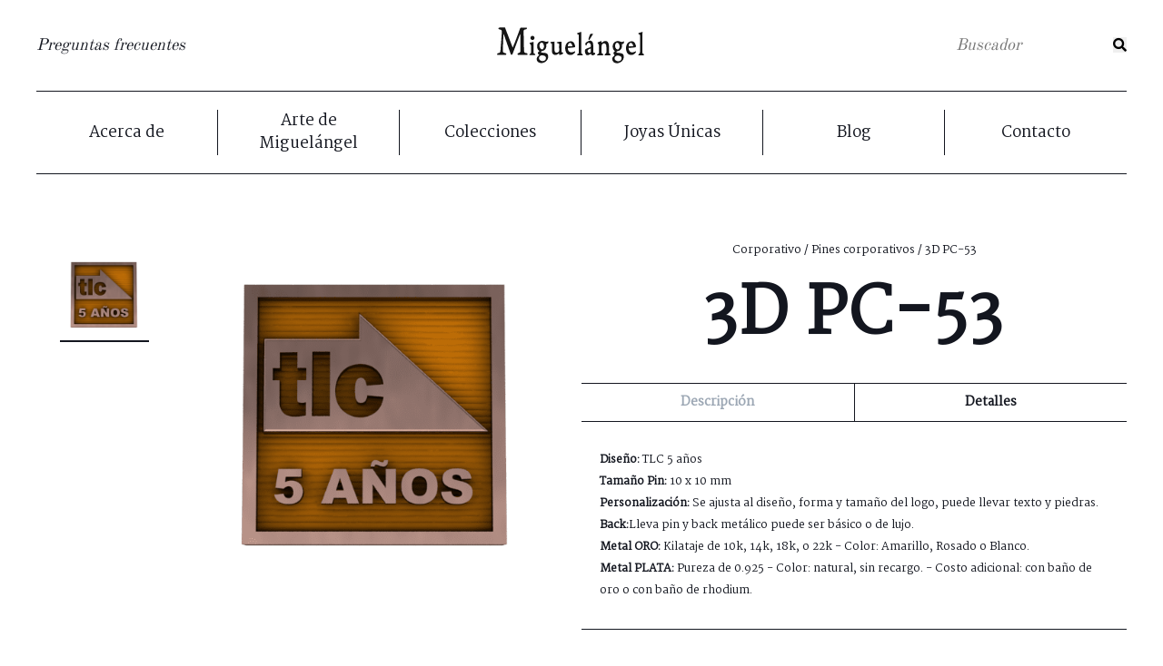

--- FILE ---
content_type: text/html; charset=UTF-8
request_url: https://joyasmiguelangel.com/product/3d-pc-53/
body_size: 8741
content:
<!DOCTYPE html>
<html lang="es">
<head>

 	<meta charset="UTF-8">
 	<meta name="viewport" content="width=device-width, initial-scale=1.0">
 	<link rel="profile" href="https://gmpg.org/xfn/11">

 	

	<link rel="manifest" href="https://joyasmiguelangel.com/wp-content/themes/joyas-miguel-angel/manifest.json">
	<meta name="msapplication-TileColor" content="#ffffff">
	<meta name="msapplication-TileImage" content="/ms-icon-144x144.png">
	<meta name="theme-color" content="#ffffff">

        <link rel="stylesheet" href="https://use.fontawesome.com/releases/v5.1.0/css/all.css" integrity="sha384-lKuwvrZot6UHsBSfcMvOkWwlCMgc0TaWr+30HWe3a4ltaBwTZhyTEggF5tJv8tbt" crossorigin="anonymous">
        <link rel="stylesheet" href="https://joyasmiguelangel.com/wp-content/themes/joyas-miguel-angel/dist/css/swiper.min.css">
        <script src="https://joyasmiguelangel.com/wp-content/themes/joyas-miguel-angel/dist/js/swiper.min.js"></script>

 	<meta name='robots' content='index, follow, max-image-preview:large, max-snippet:-1, max-video-preview:-1' />
	<style>img:is([sizes="auto" i], [sizes^="auto," i]) { contain-intrinsic-size: 3000px 1500px }</style>
	
	<!-- This site is optimized with the Yoast SEO plugin v25.5 - https://yoast.com/wordpress/plugins/seo/ -->
	<title>3D PC-53 - Joyas Migueángel</title>
	<link rel="canonical" href="https://joyasmiguelangel.com/product/3d-pc-53/" />
	<meta property="og:locale" content="es_ES" />
	<meta property="og:type" content="article" />
	<meta property="og:title" content="3D PC-53 - Joyas Migueángel" />
	<meta property="og:url" content="https://joyasmiguelangel.com/product/3d-pc-53/" />
	<meta property="og:site_name" content="Joyas Migueángel" />
	<meta property="og:image" content="https://joyasmiguelangel.com/wp-content/uploads/2018/10/PC-53.png" />
	<meta property="og:image:width" content="500" />
	<meta property="og:image:height" content="500" />
	<meta property="og:image:type" content="image/png" />
	<meta name="twitter:card" content="summary_large_image" />
	<script type="application/ld+json" class="yoast-schema-graph">{"@context":"https://schema.org","@graph":[{"@type":"WebPage","@id":"https://joyasmiguelangel.com/product/3d-pc-53/","url":"https://joyasmiguelangel.com/product/3d-pc-53/","name":"3D PC-53 - Joyas Migueángel","isPartOf":{"@id":"https://joyasmiguelangel.com/#website"},"primaryImageOfPage":{"@id":"https://joyasmiguelangel.com/product/3d-pc-53/#primaryimage"},"image":{"@id":"https://joyasmiguelangel.com/product/3d-pc-53/#primaryimage"},"thumbnailUrl":"https://joyasmiguelangel.com/wp-content/uploads/2018/10/PC-53.png","datePublished":"2018-10-11T19:05:02+00:00","breadcrumb":{"@id":"https://joyasmiguelangel.com/product/3d-pc-53/#breadcrumb"},"inLanguage":"es","potentialAction":[{"@type":"ReadAction","target":["https://joyasmiguelangel.com/product/3d-pc-53/"]}]},{"@type":"ImageObject","inLanguage":"es","@id":"https://joyasmiguelangel.com/product/3d-pc-53/#primaryimage","url":"https://joyasmiguelangel.com/wp-content/uploads/2018/10/PC-53.png","contentUrl":"https://joyasmiguelangel.com/wp-content/uploads/2018/10/PC-53.png","width":500,"height":500},{"@type":"BreadcrumbList","@id":"https://joyasmiguelangel.com/product/3d-pc-53/#breadcrumb","itemListElement":[{"@type":"ListItem","position":1,"name":"Inicio","item":"https://joyasmiguelangel.com/"},{"@type":"ListItem","position":2,"name":"Productos","item":"https://joyasmiguelangel.com/shop/"},{"@type":"ListItem","position":3,"name":"3D PC-53"}]},{"@type":"WebSite","@id":"https://joyasmiguelangel.com/#website","url":"https://joyasmiguelangel.com/","name":"Joyas Migueángel","description":"","potentialAction":[{"@type":"SearchAction","target":{"@type":"EntryPoint","urlTemplate":"https://joyasmiguelangel.com/?s={search_term_string}"},"query-input":{"@type":"PropertyValueSpecification","valueRequired":true,"valueName":"search_term_string"}}],"inLanguage":"es"}]}</script>
	<!-- / Yoast SEO plugin. -->


<link rel='dns-prefetch' href='//www.googletagmanager.com' />
<link href='//hb.wpmucdn.com' rel='preconnect' />
<link rel='stylesheet' id='wp-block-library-css' href='https://joyasmiguelangel.com/wp-includes/css/dist/block-library/style.min.css' type='text/css' media='all' />
<style id='classic-theme-styles-inline-css' type='text/css'>
/*! This file is auto-generated */
.wp-block-button__link{color:#fff;background-color:#32373c;border-radius:9999px;box-shadow:none;text-decoration:none;padding:calc(.667em + 2px) calc(1.333em + 2px);font-size:1.125em}.wp-block-file__button{background:#32373c;color:#fff;text-decoration:none}
</style>
<style id='global-styles-inline-css' type='text/css'>
:root{--wp--preset--aspect-ratio--square: 1;--wp--preset--aspect-ratio--4-3: 4/3;--wp--preset--aspect-ratio--3-4: 3/4;--wp--preset--aspect-ratio--3-2: 3/2;--wp--preset--aspect-ratio--2-3: 2/3;--wp--preset--aspect-ratio--16-9: 16/9;--wp--preset--aspect-ratio--9-16: 9/16;--wp--preset--color--black: #000000;--wp--preset--color--cyan-bluish-gray: #abb8c3;--wp--preset--color--white: #ffffff;--wp--preset--color--pale-pink: #f78da7;--wp--preset--color--vivid-red: #cf2e2e;--wp--preset--color--luminous-vivid-orange: #ff6900;--wp--preset--color--luminous-vivid-amber: #fcb900;--wp--preset--color--light-green-cyan: #7bdcb5;--wp--preset--color--vivid-green-cyan: #00d084;--wp--preset--color--pale-cyan-blue: #8ed1fc;--wp--preset--color--vivid-cyan-blue: #0693e3;--wp--preset--color--vivid-purple: #9b51e0;--wp--preset--gradient--vivid-cyan-blue-to-vivid-purple: linear-gradient(135deg,rgba(6,147,227,1) 0%,rgb(155,81,224) 100%);--wp--preset--gradient--light-green-cyan-to-vivid-green-cyan: linear-gradient(135deg,rgb(122,220,180) 0%,rgb(0,208,130) 100%);--wp--preset--gradient--luminous-vivid-amber-to-luminous-vivid-orange: linear-gradient(135deg,rgba(252,185,0,1) 0%,rgba(255,105,0,1) 100%);--wp--preset--gradient--luminous-vivid-orange-to-vivid-red: linear-gradient(135deg,rgba(255,105,0,1) 0%,rgb(207,46,46) 100%);--wp--preset--gradient--very-light-gray-to-cyan-bluish-gray: linear-gradient(135deg,rgb(238,238,238) 0%,rgb(169,184,195) 100%);--wp--preset--gradient--cool-to-warm-spectrum: linear-gradient(135deg,rgb(74,234,220) 0%,rgb(151,120,209) 20%,rgb(207,42,186) 40%,rgb(238,44,130) 60%,rgb(251,105,98) 80%,rgb(254,248,76) 100%);--wp--preset--gradient--blush-light-purple: linear-gradient(135deg,rgb(255,206,236) 0%,rgb(152,150,240) 100%);--wp--preset--gradient--blush-bordeaux: linear-gradient(135deg,rgb(254,205,165) 0%,rgb(254,45,45) 50%,rgb(107,0,62) 100%);--wp--preset--gradient--luminous-dusk: linear-gradient(135deg,rgb(255,203,112) 0%,rgb(199,81,192) 50%,rgb(65,88,208) 100%);--wp--preset--gradient--pale-ocean: linear-gradient(135deg,rgb(255,245,203) 0%,rgb(182,227,212) 50%,rgb(51,167,181) 100%);--wp--preset--gradient--electric-grass: linear-gradient(135deg,rgb(202,248,128) 0%,rgb(113,206,126) 100%);--wp--preset--gradient--midnight: linear-gradient(135deg,rgb(2,3,129) 0%,rgb(40,116,252) 100%);--wp--preset--font-size--small: 13px;--wp--preset--font-size--medium: 20px;--wp--preset--font-size--large: 36px;--wp--preset--font-size--x-large: 42px;--wp--preset--spacing--20: 0.44rem;--wp--preset--spacing--30: 0.67rem;--wp--preset--spacing--40: 1rem;--wp--preset--spacing--50: 1.5rem;--wp--preset--spacing--60: 2.25rem;--wp--preset--spacing--70: 3.38rem;--wp--preset--spacing--80: 5.06rem;--wp--preset--shadow--natural: 6px 6px 9px rgba(0, 0, 0, 0.2);--wp--preset--shadow--deep: 12px 12px 50px rgba(0, 0, 0, 0.4);--wp--preset--shadow--sharp: 6px 6px 0px rgba(0, 0, 0, 0.2);--wp--preset--shadow--outlined: 6px 6px 0px -3px rgba(255, 255, 255, 1), 6px 6px rgba(0, 0, 0, 1);--wp--preset--shadow--crisp: 6px 6px 0px rgba(0, 0, 0, 1);}:where(.is-layout-flex){gap: 0.5em;}:where(.is-layout-grid){gap: 0.5em;}body .is-layout-flex{display: flex;}.is-layout-flex{flex-wrap: wrap;align-items: center;}.is-layout-flex > :is(*, div){margin: 0;}body .is-layout-grid{display: grid;}.is-layout-grid > :is(*, div){margin: 0;}:where(.wp-block-columns.is-layout-flex){gap: 2em;}:where(.wp-block-columns.is-layout-grid){gap: 2em;}:where(.wp-block-post-template.is-layout-flex){gap: 1.25em;}:where(.wp-block-post-template.is-layout-grid){gap: 1.25em;}.has-black-color{color: var(--wp--preset--color--black) !important;}.has-cyan-bluish-gray-color{color: var(--wp--preset--color--cyan-bluish-gray) !important;}.has-white-color{color: var(--wp--preset--color--white) !important;}.has-pale-pink-color{color: var(--wp--preset--color--pale-pink) !important;}.has-vivid-red-color{color: var(--wp--preset--color--vivid-red) !important;}.has-luminous-vivid-orange-color{color: var(--wp--preset--color--luminous-vivid-orange) !important;}.has-luminous-vivid-amber-color{color: var(--wp--preset--color--luminous-vivid-amber) !important;}.has-light-green-cyan-color{color: var(--wp--preset--color--light-green-cyan) !important;}.has-vivid-green-cyan-color{color: var(--wp--preset--color--vivid-green-cyan) !important;}.has-pale-cyan-blue-color{color: var(--wp--preset--color--pale-cyan-blue) !important;}.has-vivid-cyan-blue-color{color: var(--wp--preset--color--vivid-cyan-blue) !important;}.has-vivid-purple-color{color: var(--wp--preset--color--vivid-purple) !important;}.has-black-background-color{background-color: var(--wp--preset--color--black) !important;}.has-cyan-bluish-gray-background-color{background-color: var(--wp--preset--color--cyan-bluish-gray) !important;}.has-white-background-color{background-color: var(--wp--preset--color--white) !important;}.has-pale-pink-background-color{background-color: var(--wp--preset--color--pale-pink) !important;}.has-vivid-red-background-color{background-color: var(--wp--preset--color--vivid-red) !important;}.has-luminous-vivid-orange-background-color{background-color: var(--wp--preset--color--luminous-vivid-orange) !important;}.has-luminous-vivid-amber-background-color{background-color: var(--wp--preset--color--luminous-vivid-amber) !important;}.has-light-green-cyan-background-color{background-color: var(--wp--preset--color--light-green-cyan) !important;}.has-vivid-green-cyan-background-color{background-color: var(--wp--preset--color--vivid-green-cyan) !important;}.has-pale-cyan-blue-background-color{background-color: var(--wp--preset--color--pale-cyan-blue) !important;}.has-vivid-cyan-blue-background-color{background-color: var(--wp--preset--color--vivid-cyan-blue) !important;}.has-vivid-purple-background-color{background-color: var(--wp--preset--color--vivid-purple) !important;}.has-black-border-color{border-color: var(--wp--preset--color--black) !important;}.has-cyan-bluish-gray-border-color{border-color: var(--wp--preset--color--cyan-bluish-gray) !important;}.has-white-border-color{border-color: var(--wp--preset--color--white) !important;}.has-pale-pink-border-color{border-color: var(--wp--preset--color--pale-pink) !important;}.has-vivid-red-border-color{border-color: var(--wp--preset--color--vivid-red) !important;}.has-luminous-vivid-orange-border-color{border-color: var(--wp--preset--color--luminous-vivid-orange) !important;}.has-luminous-vivid-amber-border-color{border-color: var(--wp--preset--color--luminous-vivid-amber) !important;}.has-light-green-cyan-border-color{border-color: var(--wp--preset--color--light-green-cyan) !important;}.has-vivid-green-cyan-border-color{border-color: var(--wp--preset--color--vivid-green-cyan) !important;}.has-pale-cyan-blue-border-color{border-color: var(--wp--preset--color--pale-cyan-blue) !important;}.has-vivid-cyan-blue-border-color{border-color: var(--wp--preset--color--vivid-cyan-blue) !important;}.has-vivid-purple-border-color{border-color: var(--wp--preset--color--vivid-purple) !important;}.has-vivid-cyan-blue-to-vivid-purple-gradient-background{background: var(--wp--preset--gradient--vivid-cyan-blue-to-vivid-purple) !important;}.has-light-green-cyan-to-vivid-green-cyan-gradient-background{background: var(--wp--preset--gradient--light-green-cyan-to-vivid-green-cyan) !important;}.has-luminous-vivid-amber-to-luminous-vivid-orange-gradient-background{background: var(--wp--preset--gradient--luminous-vivid-amber-to-luminous-vivid-orange) !important;}.has-luminous-vivid-orange-to-vivid-red-gradient-background{background: var(--wp--preset--gradient--luminous-vivid-orange-to-vivid-red) !important;}.has-very-light-gray-to-cyan-bluish-gray-gradient-background{background: var(--wp--preset--gradient--very-light-gray-to-cyan-bluish-gray) !important;}.has-cool-to-warm-spectrum-gradient-background{background: var(--wp--preset--gradient--cool-to-warm-spectrum) !important;}.has-blush-light-purple-gradient-background{background: var(--wp--preset--gradient--blush-light-purple) !important;}.has-blush-bordeaux-gradient-background{background: var(--wp--preset--gradient--blush-bordeaux) !important;}.has-luminous-dusk-gradient-background{background: var(--wp--preset--gradient--luminous-dusk) !important;}.has-pale-ocean-gradient-background{background: var(--wp--preset--gradient--pale-ocean) !important;}.has-electric-grass-gradient-background{background: var(--wp--preset--gradient--electric-grass) !important;}.has-midnight-gradient-background{background: var(--wp--preset--gradient--midnight) !important;}.has-small-font-size{font-size: var(--wp--preset--font-size--small) !important;}.has-medium-font-size{font-size: var(--wp--preset--font-size--medium) !important;}.has-large-font-size{font-size: var(--wp--preset--font-size--large) !important;}.has-x-large-font-size{font-size: var(--wp--preset--font-size--x-large) !important;}
:where(.wp-block-post-template.is-layout-flex){gap: 1.25em;}:where(.wp-block-post-template.is-layout-grid){gap: 1.25em;}
:where(.wp-block-columns.is-layout-flex){gap: 2em;}:where(.wp-block-columns.is-layout-grid){gap: 2em;}
:root :where(.wp-block-pullquote){font-size: 1.5em;line-height: 1.6;}
</style>
<link rel='stylesheet' id='taxonomy-image-plugin-public-css' href='https://joyasmiguelangel.com/wp-content/plugins/taxonomy-images/css/style.css' type='text/css' media='screen' />
<link rel='stylesheet' id='woocommerce-layout-css' href='https://joyasmiguelangel.com/wp-content/plugins/woocommerce/assets/css/woocommerce-layout.css' type='text/css' media='all' />
<link rel='stylesheet' id='woocommerce-smallscreen-css' href='https://joyasmiguelangel.com/wp-content/plugins/woocommerce/assets/css/woocommerce-smallscreen.css' type='text/css' media='only screen and (max-width: 768px)' />
<link rel='stylesheet' id='woocommerce-general-css' href='https://joyasmiguelangel.com/wp-content/plugins/woocommerce/assets/css/woocommerce.css' type='text/css' media='all' />
<style id='woocommerce-inline-inline-css' type='text/css'>
.woocommerce form .form-row .required { visibility: visible; }
</style>
<link rel='stylesheet' id='brands-styles-css' href='https://joyasmiguelangel.com/wp-content/plugins/woocommerce/assets/css/brands.css' type='text/css' media='all' />
<link rel='stylesheet' id='styles-css' href='https://joyasmiguelangel.com/wp-content/themes/joyas-miguel-angel/dist//css/styles.css?id=4c2ce14de081630e982d&#038;ver=0d7416edfd8b41a228e811246320d8b4' type='text/css' media='all' />
<link rel='stylesheet' id='simple-social-icons-font-css' href='https://joyasmiguelangel.com/wp-content/plugins/simple-social-icons/css/style.css' type='text/css' media='all' />
<link rel='stylesheet' id='sib-front-css-css' href='https://joyasmiguelangel.com/wp-content/plugins/mailin/css/mailin-front.css' type='text/css' media='all' />
<script type="text/javascript" src="https://joyasmiguelangel.com/wp-content/themes/joyas-miguel-angel/dist/js/jquery.min.js" id="jquery-js"></script>
<script type="text/javascript" src="https://joyasmiguelangel.com/wp-content/plugins/right-click-disable-orignal/rightclickdisable.js" id="popsjs-js"></script>
<script type="text/javascript" src="https://joyasmiguelangel.com/wp-content/plugins/woocommerce/assets/js/jquery-blockui/jquery.blockUI.min.js" id="jquery-blockui-js" defer="defer" data-wp-strategy="defer"></script>
<script type="text/javascript" id="wc-add-to-cart-js-extra">
/* <![CDATA[ */
var wc_add_to_cart_params = {"ajax_url":"\/wp-admin\/admin-ajax.php","wc_ajax_url":"\/?wc-ajax=%%endpoint%%","i18n_view_cart":"Ver carrito","cart_url":"https:\/\/joyasmiguelangel.com","is_cart":"","cart_redirect_after_add":"no"};
/* ]]> */
</script>
<script type="text/javascript" src="https://joyasmiguelangel.com/wp-content/plugins/woocommerce/assets/js/frontend/add-to-cart.min.js" id="wc-add-to-cart-js" defer="defer" data-wp-strategy="defer"></script>
<script type="text/javascript" id="wc-single-product-js-extra">
/* <![CDATA[ */
var wc_single_product_params = {"i18n_required_rating_text":"Por favor elige una puntuaci\u00f3n","i18n_rating_options":["1 de 5 estrellas","2 de 5 estrellas","3 de 5 estrellas","4 de 5 estrellas","5 de 5 estrellas"],"i18n_product_gallery_trigger_text":"Ver galer\u00eda de im\u00e1genes a pantalla completa","review_rating_required":"yes","flexslider":{"rtl":false,"animation":"slide","smoothHeight":true,"directionNav":false,"controlNav":"thumbnails","slideshow":false,"animationSpeed":500,"animationLoop":false,"allowOneSlide":false},"zoom_enabled":"","zoom_options":[],"photoswipe_enabled":"","photoswipe_options":{"shareEl":false,"closeOnScroll":false,"history":false,"hideAnimationDuration":0,"showAnimationDuration":0},"flexslider_enabled":""};
/* ]]> */
</script>
<script type="text/javascript" src="https://joyasmiguelangel.com/wp-content/plugins/woocommerce/assets/js/frontend/single-product.min.js" id="wc-single-product-js" defer="defer" data-wp-strategy="defer"></script>
<script type="text/javascript" src="https://joyasmiguelangel.com/wp-content/plugins/woocommerce/assets/js/js-cookie/js.cookie.min.js" id="js-cookie-js" defer="defer" data-wp-strategy="defer"></script>
<script type="text/javascript" id="woocommerce-js-extra">
/* <![CDATA[ */
var woocommerce_params = {"ajax_url":"\/wp-admin\/admin-ajax.php","wc_ajax_url":"\/?wc-ajax=%%endpoint%%","i18n_password_show":"Mostrar contrase\u00f1a","i18n_password_hide":"Ocultar contrase\u00f1a"};
/* ]]> */
</script>
<script type="text/javascript" src="https://joyasmiguelangel.com/wp-content/plugins/woocommerce/assets/js/frontend/woocommerce.min.js" id="woocommerce-js" defer="defer" data-wp-strategy="defer"></script>
<script type="text/javascript" src="https://joyasmiguelangel.com/wp-content/themes/joyas-miguel-angel/dist//js/scripts.js?id=0362d210eb5fea1d3f83&amp;ver=1" id="jenndee_js-js"></script>
<script type="text/javascript" id="sib-front-js-js-extra">
/* <![CDATA[ */
var sibErrMsg = {"invalidMail":"Please fill out valid email address","requiredField":"Please fill out required fields","invalidDateFormat":"Please fill out valid date format","invalidSMSFormat":"Please fill out valid phone number"};
var ajax_sib_front_object = {"ajax_url":"https:\/\/joyasmiguelangel.com\/wp-admin\/admin-ajax.php","ajax_nonce":"c3472b892e","flag_url":"https:\/\/joyasmiguelangel.com\/wp-content\/plugins\/mailin\/img\/flags\/"};
/* ]]> */
</script>
<script type="text/javascript" src="https://joyasmiguelangel.com/wp-content/plugins/mailin/js/mailin-front.js" id="sib-front-js-js"></script>
<link rel="https://api.w.org/" href="https://joyasmiguelangel.com/wp-json/" /><link rel="alternate" title="JSON" type="application/json" href="https://joyasmiguelangel.com/wp-json/wp/v2/product/3481" /><link rel='shortlink' href='https://joyasmiguelangel.com/?p=3481' />
<link rel="alternate" title="oEmbed (JSON)" type="application/json+oembed" href="https://joyasmiguelangel.com/wp-json/oembed/1.0/embed?url=https%3A%2F%2Fjoyasmiguelangel.com%2Fproduct%2F3d-pc-53%2F" />
<link rel="alternate" title="oEmbed (XML)" type="text/xml+oembed" href="https://joyasmiguelangel.com/wp-json/oembed/1.0/embed?url=https%3A%2F%2Fjoyasmiguelangel.com%2Fproduct%2F3d-pc-53%2F&#038;format=xml" />
<meta name="generator" content="Site Kit by Google 1.170.0" /><script type="text/javascript">
(function(url){
	if(/(?:Chrome\/26\.0\.1410\.63 Safari\/537\.31|WordfenceTestMonBot)/.test(navigator.userAgent)){ return; }
	var addEvent = function(evt, handler) {
		if (window.addEventListener) {
			document.addEventListener(evt, handler, false);
		} else if (window.attachEvent) {
			document.attachEvent('on' + evt, handler);
		}
	};
	var removeEvent = function(evt, handler) {
		if (window.removeEventListener) {
			document.removeEventListener(evt, handler, false);
		} else if (window.detachEvent) {
			document.detachEvent('on' + evt, handler);
		}
	};
	var evts = 'contextmenu dblclick drag dragend dragenter dragleave dragover dragstart drop keydown keypress keyup mousedown mousemove mouseout mouseover mouseup mousewheel scroll'.split(' ');
	var logHuman = function() {
		if (window.wfLogHumanRan) { return; }
		window.wfLogHumanRan = true;
		var wfscr = document.createElement('script');
		wfscr.type = 'text/javascript';
		wfscr.async = true;
		wfscr.src = url + '&r=' + Math.random();
		(document.getElementsByTagName('head')[0]||document.getElementsByTagName('body')[0]).appendChild(wfscr);
		for (var i = 0; i < evts.length; i++) {
			removeEvent(evts[i], logHuman);
		}
	};
	for (var i = 0; i < evts.length; i++) {
		addEvent(evts[i], logHuman);
	}
})('//joyasmiguelangel.com/?wordfence_lh=1&hid=DAAD1FF84C3D2B473422F1B383CDBCF2');
</script>		<script>
			document.documentElement.className = document.documentElement.className.replace('no-js', 'js');
		</script>
				<style>
			.no-js img.lazyload {
				display: none;
			}

			figure.wp-block-image img.lazyloading {
				min-width: 150px;
			}

			.lazyload,
			.lazyloading {
				--smush-placeholder-width: 100px;
				--smush-placeholder-aspect-ratio: 1/1;
				width: var(--smush-placeholder-width) !important;
				aspect-ratio: var(--smush-placeholder-aspect-ratio) !important;
			}

						.lazyload, .lazyloading {
				opacity: 0;
			}

			.lazyloaded {
				opacity: 1;
				transition: opacity 400ms;
				transition-delay: 0ms;
			}

					</style>
		<link rel="Shortcut Icon" type="image/x-icon" href="https://joyasmiguelangel.com/favicon.ico" />	<noscript><style>.woocommerce-product-gallery{ opacity: 1 !important; }</style></noscript>
	<link rel="icon" href="https://joyasmiguelangel.com/wp-content/uploads/2018/12/jm_favicon.png" sizes="32x32" />
<link rel="icon" href="https://joyasmiguelangel.com/wp-content/uploads/2018/12/jm_favicon.png" sizes="192x192" />
<link rel="apple-touch-icon" href="https://joyasmiguelangel.com/wp-content/uploads/2018/12/jm_favicon.png" />
<meta name="msapplication-TileImage" content="https://joyasmiguelangel.com/wp-content/uploads/2018/12/jm_favicon.png" />
		<style type="text/css" id="wp-custom-css">
			body.page-template-cotizar .jma-cotizar .gform_wrapper{
	display: block !important;
}		</style>
			
</head>

<body class="product-template-default single single-product postid-3481 theme-joyas-miguel-angel woocommerce woocommerce-page woocommerce-no-js product-3d-pc-53">	

<div class="jma-header">
    <div class="jma-faqlink">
        <a href="https://joyasmiguelangel.com/preguntas-frecuentes/">Preguntas frecuentes</a>
    </div><!--/.jma-faqlink-->
    <div class="jma-logo">
        <a href="https://joyasmiguelangel.com">
            <img data-src="https://joyasmiguelangel.com/wp-content/themes/joyas-miguel-angel/dist/img/logo.png" src="[data-uri]" class="lazyload" />
        </a>
    </div><!--/.jma-logo-->
    <div class="jma-search">
        <form role="search" method="get" class="jma-search__form" action="https://joyasmiguelangel.com/">
            <label>
                <input type="search" class="jma-search__input" placeholder="Buscador" value="" name="s" title="Buscar:" />
            </label>
            <button type="submit" class="jma-search__submit">
                <i class="fas fa-search" data-fa-transform="flip-h"></i>
            </button>
        </form>
    </div><!--/.jma-search-->
    <div class="jma-nav__toggle-button">
        <div class="jma-menu-mobile">
            <span></span>
            <span></span>
            <span></span>
            <span></span>
        </div><!--/.jma-menu-mobile-->
    </div><!--/.jma-nav__toggle-button-->
    <div class="jma-nav jma-nav--mobile">
        <ul id="menu-main-nav" class="jma-nav__menu"><li id="menu-item-65" class="menu-item menu-item-type-post_type menu-item-object-page menu-item-65"><a href="https://joyasmiguelangel.com/acerca-de/">Acerca de</a></li>
<li id="menu-item-171" class="menu-item menu-item-type-post_type menu-item-object-page menu-item-171"><a href="https://joyasmiguelangel.com/arte-de-miguelangel/">Arte de Miguelángel</a></li>
<li id="menu-item-67" class="menu-item menu-item-type-post_type menu-item-object-page menu-item-67"><a href="https://joyasmiguelangel.com/colecciones/">Colecciones</a></li>
<li id="menu-item-2412" class="menu-item menu-item-type-post_type menu-item-object-page menu-item-2412"><a href="https://joyasmiguelangel.com/joyas-unicas/">Joyas Únicas</a></li>
<li id="menu-item-210" class="menu-item menu-item-type-taxonomy menu-item-object-category menu-item-210"><a href="https://joyasmiguelangel.com/category/blog/">Blog</a></li>
<li id="menu-item-209" class="menu-item menu-item-type-post_type menu-item-object-page menu-item-209"><a href="https://joyasmiguelangel.com/contacto/">Contacto</a></li>
</ul>    </div><!--/.jma-nav-->
</div><!--/.jma-header-->

<div class="jma-nav">
    <ul id="menu-main-nav-1" class="jma-nav__menu"><li class="menu-item menu-item-type-post_type menu-item-object-page menu-item-65"><a href="https://joyasmiguelangel.com/acerca-de/">Acerca de</a></li>
<li class="menu-item menu-item-type-post_type menu-item-object-page menu-item-171"><a href="https://joyasmiguelangel.com/arte-de-miguelangel/">Arte de Miguelángel</a></li>
<li class="menu-item menu-item-type-post_type menu-item-object-page menu-item-67"><a href="https://joyasmiguelangel.com/colecciones/">Colecciones</a></li>
<li class="menu-item menu-item-type-post_type menu-item-object-page menu-item-2412"><a href="https://joyasmiguelangel.com/joyas-unicas/">Joyas Únicas</a></li>
<li class="menu-item menu-item-type-taxonomy menu-item-object-category menu-item-210"><a href="https://joyasmiguelangel.com/category/blog/">Blog</a></li>
<li class="menu-item menu-item-type-post_type menu-item-object-page menu-item-209"><a href="https://joyasmiguelangel.com/contacto/">Contacto</a></li>
</ul></div><!--/.jma-nav-->

<div class="jma-prodcontent">
            <div class="jma-product">
        <div class="jma-product__image">
            <div class="jma-image__thumbs">
                <img data-src="https://joyasmiguelangel.com/wp-content/uploads/2018/10/PC-53.png" class="active lazyload" src="[data-uri]" style="--smush-placeholder-width: 500px; --smush-placeholder-aspect-ratio: 500/500;" />
                            </div><!--/.jma-image__thumbs-->
            <div class="jma-image__main">
                <img data-src="https://joyasmiguelangel.com/wp-content/uploads/2018/10/PC-53.png" class="main-image lazyload" src="[data-uri]" style="--smush-placeholder-width: 500px; --smush-placeholder-aspect-ratio: 500/500;" />
            </div><!--/.jma-image__main-->
        </div><!--/.jma-product__image-->
        <div class="jma-product__description">
                        <nav class="jma-description__breadcrumb"><a href="https://joyasmiguelangel.com/product-category/corporativo/">Corporativo</a>&nbsp;&#47;&nbsp;<a href="https://joyasmiguelangel.com/product-category/corporativo/pines-corporativos/">Pines corporativos</a>&nbsp;&#47;&nbsp;3D PC-53</nav><!--./jma-description__breadcrumb-->            <h1>3D PC-53</h1>
                        <div class="jma-description__attributes">
                <div class="jma-attributes__selector">
                    <span class="description-selector active">Descripción</span>
                                        <span class="details-selector">Detalles</span>
                                    </div><!--/.jma-attributes__selector-->
                <div class="jma-attributes__content active" id="description">
                    <p><strong>Diseño:</strong> TLC 5 años<p><p><strong>Tamaño Pin:</strong> 10 x 10 mm<p><p><strong>Personalización:</strong> Se ajusta al diseño, forma y tamaño del logo, puede llevar texto y piedras.</p> <p><strong>Back:</strong>Lleva pin y back metálico puede ser básico o de lujo.</p><p><strong>Metal ORO:</strong> Kilataje de 10k, 14k, 18k, o 22k - Color: Amarillo, Rosado o Blanco.</p> <p><strong>Metal PLATA:</strong> Pureza de 0.925 - Color: natural, sin recargo. - Costo adicional: con baño de oro o con baño de rhodium.</p>                </div><!--/#description-->
                <div class="jma-attributes__content" id="details">
                    <p><strong>Colores de Esmalte de Fondo:</strong> Esmalte negro sin costo.</p><p><strong>Colores de esmaltes con costo adicional:</strong> Café, Verde claro, Verde oscuro, Amarillo, Lila, Limón, Gris, Blanco, Azul marino, Celeste, Coral, Morado, Fucsia, Turquesa, Rosado, Anaranjado.<p />                </div><!--/#details-->
            </div><!--/.jma-description__attributes-->
            <div class="jma-description__action">
                                                                <a target="_blank" href="https://joyasmiguelangel.com/piedras-y-esmaltes/" class="vmore smaltes">Ver piedras y esmaltes disponibles</a>
                <a href="https://joyasmiguelangel.com/cotizar/?referer=https://joyasmiguelangel.com/product/3d-pc-53/&refimg=https://joyasmiguelangel.com/wp-content/uploads/2018/10/PC-53.png&refname=3D PC-53" class="vmore inverted cotizar">Cotizar &nbsp;&nbsp;&nbsp;➝</a>
            </div><!--/.jma-description__action-->
        </div><!--/.jma-product__description-->
    </div><!--/.jma-product-->
    
            
                <div class="jma-similarproducts">
        <h4>Ver más estilos como este...</h4>
        <div class="jma-similarproducts__wrapper">
                <div class="jma-wrapper__similar">
                    <a href="https://joyasmiguelangel.com/product/3d-pc-89/">
                        <em class="reveal">Ver más &nbsp;&nbsp;&nbsp;➝</em>
                        <div class="jma-similar__image">
                            <img width="206" height="205" data-src="https://joyasmiguelangel.com/wp-content/uploads/2018/10/PC-89-206x205.png" class="attachment-product-thumbnail size-product-thumbnail wp-post-image lazyload" alt="" decoding="async" data-srcset="https://joyasmiguelangel.com/wp-content/uploads/2018/10/PC-89-206x205.png 206w, https://joyasmiguelangel.com/wp-content/uploads/2018/10/PC-89-150x150.png 150w, https://joyasmiguelangel.com/wp-content/uploads/2018/10/PC-89-300x300.png 300w, https://joyasmiguelangel.com/wp-content/uploads/2018/10/PC-89-180x180.png 180w, https://joyasmiguelangel.com/wp-content/uploads/2018/10/PC-89-400x400.png 400w, https://joyasmiguelangel.com/wp-content/uploads/2018/10/PC-89-45x45.png 45w, https://joyasmiguelangel.com/wp-content/uploads/2018/10/PC-89-100x100.png 100w, https://joyasmiguelangel.com/wp-content/uploads/2018/10/PC-89.png 500w" data-sizes="(max-width: 206px) 100vw, 206px" src="[data-uri]" style="--smush-placeholder-width: 206px; --smush-placeholder-aspect-ratio: 206/205;" />                        </div><!--/.jma-similar__image-->
                        <div class="jma-similar__desc reveal">
                            <span>Pines corporativos</span>
                            <h3>3D PC-89</h3>
                        </div><!--/.jma-similar__title-->
                    </a>
                </div><!--/.jma-wrapper__similar-->
                                <div class="jma-wrapper__similar">
                    <a href="https://joyasmiguelangel.com/product/3d-pc-90/">
                        <em class="reveal">Ver más &nbsp;&nbsp;&nbsp;➝</em>
                        <div class="jma-similar__image">
                            <img width="206" height="205" data-src="https://joyasmiguelangel.com/wp-content/uploads/2018/10/PC-90-206x205.png" class="attachment-product-thumbnail size-product-thumbnail wp-post-image lazyload" alt="" decoding="async" data-srcset="https://joyasmiguelangel.com/wp-content/uploads/2018/10/PC-90-206x205.png 206w, https://joyasmiguelangel.com/wp-content/uploads/2018/10/PC-90-150x150.png 150w, https://joyasmiguelangel.com/wp-content/uploads/2018/10/PC-90-300x300.png 300w, https://joyasmiguelangel.com/wp-content/uploads/2018/10/PC-90-180x180.png 180w, https://joyasmiguelangel.com/wp-content/uploads/2018/10/PC-90-400x400.png 400w, https://joyasmiguelangel.com/wp-content/uploads/2018/10/PC-90-45x45.png 45w, https://joyasmiguelangel.com/wp-content/uploads/2018/10/PC-90-100x100.png 100w, https://joyasmiguelangel.com/wp-content/uploads/2018/10/PC-90.png 500w" data-sizes="(max-width: 206px) 100vw, 206px" src="[data-uri]" style="--smush-placeholder-width: 206px; --smush-placeholder-aspect-ratio: 206/205;" />                        </div><!--/.jma-similar__image-->
                        <div class="jma-similar__desc reveal">
                            <span>Pines corporativos</span>
                            <h3>3D PC-90</h3>
                        </div><!--/.jma-similar__title-->
                    </a>
                </div><!--/.jma-wrapper__similar-->
                                <div class="jma-wrapper__similar">
                    <a href="https://joyasmiguelangel.com/product/3d-pc-91/">
                        <em class="reveal">Ver más &nbsp;&nbsp;&nbsp;➝</em>
                        <div class="jma-similar__image">
                            <img width="206" height="205" data-src="https://joyasmiguelangel.com/wp-content/uploads/2018/10/PC-91-206x205.png" class="attachment-product-thumbnail size-product-thumbnail wp-post-image lazyload" alt="" decoding="async" data-srcset="https://joyasmiguelangel.com/wp-content/uploads/2018/10/PC-91-206x205.png 206w, https://joyasmiguelangel.com/wp-content/uploads/2018/10/PC-91-150x150.png 150w, https://joyasmiguelangel.com/wp-content/uploads/2018/10/PC-91-300x300.png 300w, https://joyasmiguelangel.com/wp-content/uploads/2018/10/PC-91-180x180.png 180w, https://joyasmiguelangel.com/wp-content/uploads/2018/10/PC-91-400x400.png 400w, https://joyasmiguelangel.com/wp-content/uploads/2018/10/PC-91-45x45.png 45w, https://joyasmiguelangel.com/wp-content/uploads/2018/10/PC-91-100x100.png 100w, https://joyasmiguelangel.com/wp-content/uploads/2018/10/PC-91.png 500w" data-sizes="(max-width: 206px) 100vw, 206px" src="[data-uri]" style="--smush-placeholder-width: 206px; --smush-placeholder-aspect-ratio: 206/205;" />                        </div><!--/.jma-similar__image-->
                        <div class="jma-similar__desc reveal">
                            <span>Pines corporativos</span>
                            <h3>3D PC-91</h3>
                        </div><!--/.jma-similar__title-->
                    </a>
                </div><!--/.jma-wrapper__similar-->
                                <div class="jma-wrapper__similar">
                    <a href="https://joyasmiguelangel.com/product/3d-pc-92/">
                        <em class="reveal">Ver más &nbsp;&nbsp;&nbsp;➝</em>
                        <div class="jma-similar__image">
                            <img width="206" height="205" data-src="https://joyasmiguelangel.com/wp-content/uploads/2018/10/PC-92-206x205.png" class="attachment-product-thumbnail size-product-thumbnail wp-post-image lazyload" alt="" decoding="async" data-srcset="https://joyasmiguelangel.com/wp-content/uploads/2018/10/PC-92-206x205.png 206w, https://joyasmiguelangel.com/wp-content/uploads/2018/10/PC-92-150x150.png 150w, https://joyasmiguelangel.com/wp-content/uploads/2018/10/PC-92-300x300.png 300w, https://joyasmiguelangel.com/wp-content/uploads/2018/10/PC-92-180x180.png 180w, https://joyasmiguelangel.com/wp-content/uploads/2018/10/PC-92-400x400.png 400w, https://joyasmiguelangel.com/wp-content/uploads/2018/10/PC-92-45x45.png 45w, https://joyasmiguelangel.com/wp-content/uploads/2018/10/PC-92-100x100.png 100w, https://joyasmiguelangel.com/wp-content/uploads/2018/10/PC-92.png 500w" data-sizes="(max-width: 206px) 100vw, 206px" src="[data-uri]" style="--smush-placeholder-width: 206px; --smush-placeholder-aspect-ratio: 206/205;" />                        </div><!--/.jma-similar__image-->
                        <div class="jma-similar__desc reveal">
                            <span>Pines corporativos</span>
                            <h3>3D PC-92</h3>
                        </div><!--/.jma-similar__title-->
                    </a>
                </div><!--/.jma-wrapper__similar-->
                        </div><!--/.jma-similarproducts__wrapper-->
    </div><!--/.jma-similarproducts:-->
            

</div><!--/.jma-prodcontent-->


    
<div class="jma-unique lazyload" style="background-image:inherit;" data-bg-image="url(&#039;https://joyasmiguelangel.com/wp-content/uploads/2018/07/joyas-personalizadas.png&#039;)">
    <div class="jma-unique__container">
        <br />
                    <span>Cree una pieza a su medida</span>
                            <h1>Una joya única</h1>
                            <a href="https://joyasmiguelangel.com/joyas-unicas/" class="vmore inverted">Ver más &nbsp;&nbsp;&nbsp;➝</a>
                <br />
    </div><!--/.jma-unique__container-->
</div><!--/.jma-unique-->
            

<!-- the gallery -->
<script src="https://joyasmiguelangel.com/wp-content/themes/joyas-miguel-angel/dist/js/gallery.js"></script>

<!-- the product description -->
<script src="https://joyasmiguelangel.com/wp-content/themes/joyas-miguel-angel/dist/js/product-description.js"></script>


<div class="jma-footer">
    <div class="jma-footer__navi">
        <div class="menu-footer-nav-column-1-container"><ul id="menu-footer-nav-column-1" class="menu"><li id="menu-item-71" class="menu-item menu-item-type-post_type menu-item-object-page menu-item-71"><a href="https://joyasmiguelangel.com/colecciones/">Colecciones</a></li>
<li id="menu-item-2413" class="menu-item menu-item-type-post_type menu-item-object-page menu-item-2413"><a href="https://joyasmiguelangel.com/joyas-unicas/">Joyas Únicas</a></li>
<li id="menu-item-211" class="menu-item menu-item-type-post_type menu-item-object-page menu-item-211"><a href="https://joyasmiguelangel.com/contacto/">Contacto</a></li>
</ul></div>    </div><!--/.jma-footer__navi-->
    <div class="jma-footer__logo">
        <br />
        <a href="https://joyasmiguelangel.com">
            <img data-src="https://joyasmiguelangel.com/wp-content/themes/joyas-miguel-angel/dist/img/logo.png" src="[data-uri]" class="lazyload" />
        </a>
    </div><!--/.jma-footer__logo-->
    <div class="jma-footer__social">
        <div class="menu-footer-nav-column-2-container"><ul id="menu-footer-nav-column-2" class="menu"><li id="menu-item-74" class="menu-item menu-item-type-custom menu-item-object-custom menu-item-74"><a target="_blank" href="https://www.facebook.com/joyasmiguelangel/">Facebook</a></li>
<li id="menu-item-76" class="menu-item menu-item-type-custom menu-item-object-custom menu-item-76"><a target="_blank" href="https://www.instagram.com/joyas_miguelangel/">Instagram</a></li>
<li id="menu-item-2706" class="menu-item menu-item-type-custom menu-item-object-custom menu-item-2706"><a target="_blank" href="https://www.youtube.com/user/joyasmiguelangel">YouTube</a></li>
</ul></div>    </div><!--/.jma-footer__social-->
</div><!--/.jma-footer-->
<div class="jma-footercopy">
        <span>Sitio por <a target="_blank" href="https://royalestudios.com/">Royale Studios<a></span>
        <span>© 2026. Joyas Miguelangel. Todos los derechos reservados.</span>
</div><!--/.jma-footercopy-->

<script type="application/ld+json">{"@context":"https:\/\/schema.org\/","@type":"BreadcrumbList","itemListElement":[{"@type":"ListItem","position":1,"item":{"name":"Corporativo","@id":"https:\/\/joyasmiguelangel.com\/product-category\/corporativo\/"}},{"@type":"ListItem","position":2,"item":{"name":"Pines corporativos","@id":"https:\/\/joyasmiguelangel.com\/product-category\/corporativo\/pines-corporativos\/"}},{"@type":"ListItem","position":3,"item":{"name":"3D PC-53","@id":"https:\/\/joyasmiguelangel.com\/product\/3d-pc-53\/"}}]}</script><style type="text/css" media="screen"></style>	<script type='text/javascript'>
		(function () {
			var c = document.body.className;
			c = c.replace(/woocommerce-no-js/, 'woocommerce-js');
			document.body.className = c;
		})();
	</script>
	<link rel='stylesheet' id='wc-blocks-style-css' href='https://joyasmiguelangel.com/wp-content/plugins/woocommerce/assets/client/blocks/wc-blocks.css' type='text/css' media='all' />
<script type="text/javascript" src="https://joyasmiguelangel.com/wp-content/plugins/woocommerce/assets/js/sourcebuster/sourcebuster.min.js" id="sourcebuster-js-js"></script>
<script type="text/javascript" id="wc-order-attribution-js-extra">
/* <![CDATA[ */
var wc_order_attribution = {"params":{"lifetime":1.0e-5,"session":30,"base64":false,"ajaxurl":"https:\/\/joyasmiguelangel.com\/wp-admin\/admin-ajax.php","prefix":"wc_order_attribution_","allowTracking":true},"fields":{"source_type":"current.typ","referrer":"current_add.rf","utm_campaign":"current.cmp","utm_source":"current.src","utm_medium":"current.mdm","utm_content":"current.cnt","utm_id":"current.id","utm_term":"current.trm","utm_source_platform":"current.plt","utm_creative_format":"current.fmt","utm_marketing_tactic":"current.tct","session_entry":"current_add.ep","session_start_time":"current_add.fd","session_pages":"session.pgs","session_count":"udata.vst","user_agent":"udata.uag"}};
/* ]]> */
</script>
<script type="text/javascript" src="https://joyasmiguelangel.com/wp-content/plugins/woocommerce/assets/js/frontend/order-attribution.min.js" id="wc-order-attribution-js"></script>
<script type="text/javascript" src="https://joyasmiguelangel.com/wp-content/plugins/wp-smushit/app/assets/js/smush-lazy-load.min.js" id="smush-lazy-load-js"></script>
<script src="https://joyasmiguelangel.com/wp-content/themes/joyas-miguel-angel/dist/js/toggle-menu.js"></script>

<script defer src="https://static.cloudflareinsights.com/beacon.min.js/vcd15cbe7772f49c399c6a5babf22c1241717689176015" integrity="sha512-ZpsOmlRQV6y907TI0dKBHq9Md29nnaEIPlkf84rnaERnq6zvWvPUqr2ft8M1aS28oN72PdrCzSjY4U6VaAw1EQ==" data-cf-beacon='{"version":"2024.11.0","token":"5a4b70568bec4adea0a99d8c8cb78fc8","r":1,"server_timing":{"name":{"cfCacheStatus":true,"cfEdge":true,"cfExtPri":true,"cfL4":true,"cfOrigin":true,"cfSpeedBrain":true},"location_startswith":null}}' crossorigin="anonymous"></script>
</body>
</html>


--- FILE ---
content_type: text/javascript
request_url: https://joyasmiguelangel.com/wp-content/themes/joyas-miguel-angel/dist//js/scripts.js?id=0362d210eb5fea1d3f83&ver=1
body_size: 240
content:
!function(n){var t={};function e(i){if(t[i])return t[i].exports;var o=t[i]={i:i,l:!1,exports:{}};return n[i].call(o.exports,o,o.exports,e),o.l=!0,o.exports}e.m=n,e.c=t,e.d=function(n,t,i){e.o(n,t)||Object.defineProperty(n,t,{configurable:!1,enumerable:!0,get:i})},e.n=function(n){var t=n&&n.__esModule?function(){return n.default}:function(){return n};return e.d(t,"a",t),t},e.o=function(n,t){return Object.prototype.hasOwnProperty.call(n,t)},e.p="",e(e.s=0)}({0:function(n,t,e){e("ZAW2"),n.exports=e("D85/")},"D85/":function(n,t){},ZAW2:function(n,t,e){"use strict";var i;(i=jQuery)(document).ready(function(){var n=document.querySelector(".cjc-nav-trigger");n&&n.addEventListener("click",function(){this.classList.toggle("open"),document.querySelector(".menu-main-nav-container").classList.toggle("visible"),document.querySelector(".cjc-header").classList.toggle("nav-open"),document.querySelector("html").classList.toggle("overflow-hidden")}),i(".product-quantity").each(function(){var n=i(this).find(".quantity"),t=n.find('input[type="number"]'),e=t.attr("min"),o=(t.attr("max"),i(this).find(".quantity-nav"));btnUp=o.find(".quantity-up"),btnDown=o.find(".quantity-down"),btnUp.click(function(){var e=parseFloat(t.val())+1;n.find("input").val(e),n.find("input").trigger("change"),console.log("going up outside ajaxComplete")}),btnDown.click(function(){var i=parseFloat(t.val());if(i<=e)var o=i;else o=i-1;n.find("input").val(o),n.find("input").trigger("change"),console.log("going-down outside ajaxComplete")})}),i(document).ajaxComplete(function(){i(".product-quantity").each(function(){var n=i(this).find(".quantity"),t=n.find('input[type="number"]'),e=t.attr("min"),o=(t.attr("max"),i(this).find(".quantity-nav"));btnUp=o.find(".quantity-up"),btnDown=o.find(".quantity-down"),btnUp.click(function(){var e=parseFloat(t.val())+1;n.find("input").val(e),n.find("input").trigger("change"),console.log("going up")}),btnDown.click(function(){var i=parseFloat(t.val());if(i<=e)var o=i;else o=i-1;n.find("input").val(o),n.find("input").trigger("change"),console.log("going-down")})})}),new Swiper(".swiper-container",{slidesPerView:1,centeredSlides:!0,direction:"horizontal",loop:!0,autoplay:{delay:5e3,disableOnInteraction:!1},pagination:{el:".swiper-pagination",clickable:!0,renderBullet:function(n,t){return'<span class="'+t+'">'+(n+1)+"</span>"}},navigation:{nextEl:".swiper-button-next",prevEl:".swiper-button-prev"}})})}});
//# sourceMappingURL=scripts.js.map